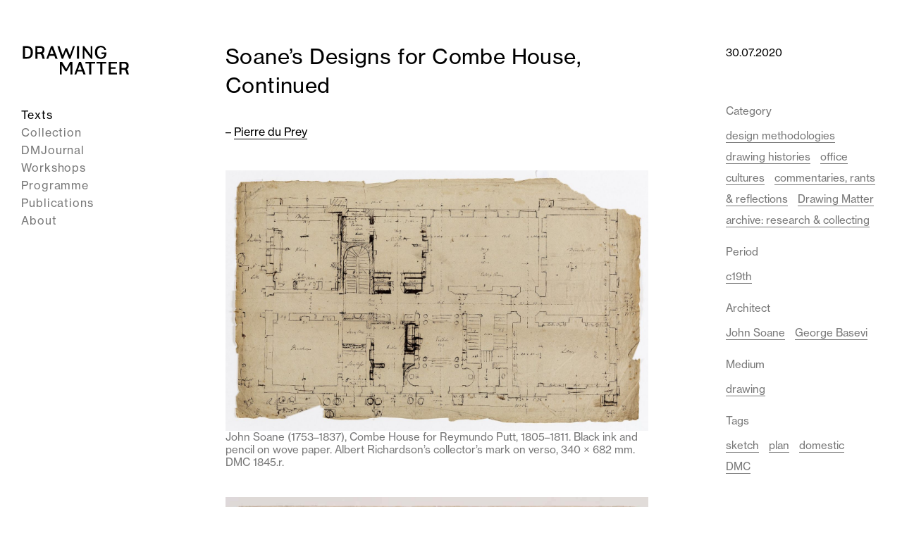

--- FILE ---
content_type: text/html; charset=UTF-8
request_url: https://drawingmatter.org/soanes-designs-for-combe-house-continued/
body_size: 16479
content:
<!DOCTYPE html>

<html lang="en-GB">
	<head>
		<meta charset="UTF-8">
		<meta name="viewport" content="width=device-width, initial-scale=1.0" >
		<meta name="description" content="When&nbsp;Drawing Matter&nbsp;recently reproduced&nbsp;a preliminary ground plan for Combe House near Gittisham, Devon, by John Soane, I had a moment’s sudden recollection. Ptolemy Dean’s penetrating analysis of this precious if battered sheet of paper – entirely in the astonishingly fluid and energetic hand of the architect – set me to search&hellip; Read More">

        <!-- Facebook Meta Tags -->
        <meta property="og:url" content="https://drawingmatter.org/soanes-designs-for-combe-house-continued?page&name=soanes-designs-for-combe-house-continued">
        <meta property="og:type" content="website">
        <meta property="og:title" content="Soane&#8217;s Designs for Combe House, Continued">
        <meta property="og:description" content="When&nbsp;Drawing Matter&nbsp;recently reproduced&nbsp;a preliminary ground plan for Combe House near Gittisham, Devon, by John Soane, I had a moment’s sudden recollection. Ptolemy Dean’s penetrating analysis of this precious if battered sheet of paper – entirely in the astonishingly fluid and energetic hand of the architect – set me to search&hellip; Read More">
        <meta property="og:image" content="https://drawingmatter.org/wp-content/uploads/2020/09/CCA_combe_sheet.width-2000-682x550.jpg">

        <!-- Twitter Meta Tags -->
        <meta property="twitter:url" content="https://drawingmatter.org/soanes-designs-for-combe-house-continued?page&name=soanes-designs-for-combe-house-continued">
        <meta name="twitter:card" content="summary_large_image">
        <meta name="twitter:title" content="Soane&#8217;s Designs for Combe House, Continued">
        <meta name="twitter:description" content="When&nbsp;Drawing Matter&nbsp;recently reproduced&nbsp;a preliminary ground plan for Combe House near Gittisham, Devon, by John Soane, I had a moment’s sudden recollection. Ptolemy Dean’s penetrating analysis of this precious if battered sheet of paper – entirely in the astonishingly fluid and energetic hand of the architect – set me to search&hellip; Read More">
        <meta name="twitter:image" content="https://drawingmatter.org/wp-content/uploads/2020/09/CCA_combe_sheet.width-2000-682x550.jpg">

        <!-- App icons -->
		<link rel="profile" href="https://gmpg.org/xfn/11">
		<link rel="apple-touch-icon" sizes="57x57" href="https://drawingmatter.org/wp-content/themes/drawingmatter/img/apple-icon-57x57.png">
		<link rel="apple-touch-icon" sizes="60x60" href="https://drawingmatter.org/wp-content/themes/drawingmatter/img/apple-icon-60x60.png">
		<link rel="apple-touch-icon" sizes="72x72" href="https://drawingmatter.org/wp-content/themes/drawingmatter/img/apple-icon-72x72.png">
		<link rel="apple-touch-icon" sizes="76x76" href="https://drawingmatter.org/wp-content/themes/drawingmatter/img/apple-icon-76x76.png">
		<link rel="apple-touch-icon" sizes="114x114" href="https://drawingmatter.org/wp-content/themes/drawingmatter/img/apple-icon-114x114.png">
		<link rel="apple-touch-icon" sizes="120x120" href="https://drawingmatter.org/wp-content/themes/drawingmatter/img/apple-icon-120x120.png">
		<link rel="apple-touch-icon" sizes="144x144" href="https://drawingmatter.org/wp-content/themes/drawingmatter/img/apple-icon-144x144.png">
		<link rel="apple-touch-icon" sizes="152x152" href="https://drawingmatter.org/wp-content/themes/drawingmatter/img/apple-icon-152x152.png">
		<link rel="apple-touch-icon" sizes="180x180" href="https://drawingmatter.org/wp-content/themes/drawingmatter/img/apple-icon-180x180.png">
		<link rel="icon" type="image/png" sizes="192x192"  href="https://drawingmatter.org/wp-content/themes/drawingmatter/img/android-icon-192x192.png">
		<link rel="icon" type="image/png" sizes="32x32" href="https://drawingmatter.org/wp-content/themes/drawingmatter/img/favicon-32x32.png">
		<link rel="icon" type="image/png" sizes="96x96" href="https://drawingmatter.org/wp-content/themes/drawingmatter/img/favicon-96x96.png">
		<link rel="icon" type="image/png" sizes="16x16" href="https://drawingmatter.org/wp-content/themes/drawingmatter/img/favicon-16x16.png">
		<link rel="manifest" href="https://drawingmatter.org/wp-content/themes/drawingmatter/img/manifest.json">
		<meta name="msapplication-TileColor" content="#ffffff">
		<meta name="msapplication-TileImage" content="https://drawingmatter.org/wp-content/themes/drawingmatter/img/ms-icon-144x144.png">
		<meta name="theme-color" content="#ffffff">
		<title>Soane&#8217;s Designs for Combe House, Continued &#8211; Drawing Matter</title>
<meta name='robots' content='max-image-preview:large' />
	<style>img:is([sizes="auto" i], [sizes^="auto," i]) { contain-intrinsic-size: 3000px 1500px }</style>
	<link rel='dns-prefetch' href='//www.googletagmanager.com' />
<link rel='dns-prefetch' href='//use.typekit.net' />
<link rel="alternate" type="application/rss+xml" title="Drawing Matter &raquo; Soane&#8217;s Designs for Combe House, Continued Comments Feed" href="https://drawingmatter.org/soanes-designs-for-combe-house-continued/feed/" />
<script>
window._wpemojiSettings = {"baseUrl":"https:\/\/s.w.org\/images\/core\/emoji\/15.0.3\/72x72\/","ext":".png","svgUrl":"https:\/\/s.w.org\/images\/core\/emoji\/15.0.3\/svg\/","svgExt":".svg","source":{"concatemoji":"https:\/\/drawingmatter.org\/wp-includes\/js\/wp-emoji-release.min.js?ver=6.7.4"}};
/*! This file is auto-generated */
!function(i,n){var o,s,e;function c(e){try{var t={supportTests:e,timestamp:(new Date).valueOf()};sessionStorage.setItem(o,JSON.stringify(t))}catch(e){}}function p(e,t,n){e.clearRect(0,0,e.canvas.width,e.canvas.height),e.fillText(t,0,0);var t=new Uint32Array(e.getImageData(0,0,e.canvas.width,e.canvas.height).data),r=(e.clearRect(0,0,e.canvas.width,e.canvas.height),e.fillText(n,0,0),new Uint32Array(e.getImageData(0,0,e.canvas.width,e.canvas.height).data));return t.every(function(e,t){return e===r[t]})}function u(e,t,n){switch(t){case"flag":return n(e,"\ud83c\udff3\ufe0f\u200d\u26a7\ufe0f","\ud83c\udff3\ufe0f\u200b\u26a7\ufe0f")?!1:!n(e,"\ud83c\uddfa\ud83c\uddf3","\ud83c\uddfa\u200b\ud83c\uddf3")&&!n(e,"\ud83c\udff4\udb40\udc67\udb40\udc62\udb40\udc65\udb40\udc6e\udb40\udc67\udb40\udc7f","\ud83c\udff4\u200b\udb40\udc67\u200b\udb40\udc62\u200b\udb40\udc65\u200b\udb40\udc6e\u200b\udb40\udc67\u200b\udb40\udc7f");case"emoji":return!n(e,"\ud83d\udc26\u200d\u2b1b","\ud83d\udc26\u200b\u2b1b")}return!1}function f(e,t,n){var r="undefined"!=typeof WorkerGlobalScope&&self instanceof WorkerGlobalScope?new OffscreenCanvas(300,150):i.createElement("canvas"),a=r.getContext("2d",{willReadFrequently:!0}),o=(a.textBaseline="top",a.font="600 32px Arial",{});return e.forEach(function(e){o[e]=t(a,e,n)}),o}function t(e){var t=i.createElement("script");t.src=e,t.defer=!0,i.head.appendChild(t)}"undefined"!=typeof Promise&&(o="wpEmojiSettingsSupports",s=["flag","emoji"],n.supports={everything:!0,everythingExceptFlag:!0},e=new Promise(function(e){i.addEventListener("DOMContentLoaded",e,{once:!0})}),new Promise(function(t){var n=function(){try{var e=JSON.parse(sessionStorage.getItem(o));if("object"==typeof e&&"number"==typeof e.timestamp&&(new Date).valueOf()<e.timestamp+604800&&"object"==typeof e.supportTests)return e.supportTests}catch(e){}return null}();if(!n){if("undefined"!=typeof Worker&&"undefined"!=typeof OffscreenCanvas&&"undefined"!=typeof URL&&URL.createObjectURL&&"undefined"!=typeof Blob)try{var e="postMessage("+f.toString()+"("+[JSON.stringify(s),u.toString(),p.toString()].join(",")+"));",r=new Blob([e],{type:"text/javascript"}),a=new Worker(URL.createObjectURL(r),{name:"wpTestEmojiSupports"});return void(a.onmessage=function(e){c(n=e.data),a.terminate(),t(n)})}catch(e){}c(n=f(s,u,p))}t(n)}).then(function(e){for(var t in e)n.supports[t]=e[t],n.supports.everything=n.supports.everything&&n.supports[t],"flag"!==t&&(n.supports.everythingExceptFlag=n.supports.everythingExceptFlag&&n.supports[t]);n.supports.everythingExceptFlag=n.supports.everythingExceptFlag&&!n.supports.flag,n.DOMReady=!1,n.readyCallback=function(){n.DOMReady=!0}}).then(function(){return e}).then(function(){var e;n.supports.everything||(n.readyCallback(),(e=n.source||{}).concatemoji?t(e.concatemoji):e.wpemoji&&e.twemoji&&(t(e.twemoji),t(e.wpemoji)))}))}((window,document),window._wpemojiSettings);
</script>
<link rel='stylesheet' id='slick-css' href='https://drawingmatter.org/wp-content/plugins/image-slider-block/slick/css/slick.css?ver=1700420440' media='all' />
<style id='wp-emoji-styles-inline-css'>

	img.wp-smiley, img.emoji {
		display: inline !important;
		border: none !important;
		box-shadow: none !important;
		height: 1em !important;
		width: 1em !important;
		margin: 0 0.07em !important;
		vertical-align: -0.1em !important;
		background: none !important;
		padding: 0 !important;
	}
</style>
<link rel='stylesheet' id='wp-block-library-css' href='https://drawingmatter.org/wp-includes/css/dist/block-library/style.min.css?ver=6.7.4' media='all' />
<link rel='stylesheet' id='csb-content-slider-block-style-css' href='https://drawingmatter.org/wp-content/plugins/content-slider-block/build/view.css?ver=3.1.9' media='all' />
<style id='oacs-slider-style-inline-css'>
.wp-block-oacs-slider{display:flex;flex-wrap:wrap;list-style-type:none;padding:0}.wp-block-oacs-slider .blocks-gallery-image,.wp-block-oacs-slider .blocks-gallery-item{display:flex;flex-direction:column;flex-grow:1;justify-content:center;margin:0 0 8px;position:relative}.wp-block-oacs-slider .blocks-gallery-image figure,.wp-block-oacs-slider .blocks-gallery-item figure{height:100%;margin:auto;position:relative}@supports((position:-webkit-sticky) or (position:sticky)){.wp-block-oacs-slider .blocks-gallery-image figure,.wp-block-oacs-slider .blocks-gallery-item figure{align-items:flex-end;display:flex;justify-content:flex-start}}.wp-block-oacs-slider .blocks-gallery-image img,.wp-block-oacs-slider .blocks-gallery-item img{display:block;height:auto;max-width:100%;width:100%}@supports((position:-webkit-sticky) or (position:sticky)){.wp-block-oacs-slider .blocks-gallery-image img,.wp-block-oacs-slider .blocks-gallery-item img{width:auto}}.wp-block-oacs-slider .blocks-gallery-image figcaption,.wp-block-oacs-slider .blocks-gallery-item figcaption{background:linear-gradient(0deg,rgba(0,0,0,.7),rgba(0,0,0,.3) 60%,transparent);bottom:0;color:#fff;font-size:13px;left:0;max-height:100%;overflow:auto;padding:40px 10px 5px;position:absolute;right:0;text-align:center}.wp-block-oacs-slider .blocks-gallery-image figcaption img,.wp-block-oacs-slider .blocks-gallery-item figcaption img{display:inline}.wp-block-oacs-slider.is-cropped .blocks-gallery-image a,.wp-block-oacs-slider.is-cropped .blocks-gallery-image img,.wp-block-oacs-slider.is-cropped .blocks-gallery-item a,.wp-block-oacs-slider.is-cropped .blocks-gallery-item img{width:100%}@supports((position:-webkit-sticky) or (position:sticky)){.wp-block-oacs-slider.is-cropped .blocks-gallery-image a,.wp-block-oacs-slider.is-cropped .blocks-gallery-image img,.wp-block-oacs-slider.is-cropped .blocks-gallery-item a,.wp-block-oacs-slider.is-cropped .blocks-gallery-item img{flex:1;height:100%;-o-object-fit:cover;object-fit:cover}}.wp-block-oacs-slider .blocks-gallery-image,.wp-block-oacs-slider .blocks-gallery-item{width:50%}.wp-block-oacs-slider .blocks-gallery-image:nth-of-type(2n),.wp-block-oacs-slider .blocks-gallery-item:nth-of-type(2n){margin-right:0}.wp-block-oacs-slider.columns-1 .blocks-gallery-image,.wp-block-oacs-slider.columns-1 .blocks-gallery-item{margin-right:0;width:100%}@media(min-width:600px){.wp-block-oacs-slider.columns-3 .blocks-gallery-image,.wp-block-oacs-slider.columns-3 .blocks-gallery-item{margin-right:16px;width:calc(33.33333% - 10.66667px)}.wp-block-oacs-slider.columns-4 .blocks-gallery-image,.wp-block-oacs-slider.columns-4 .blocks-gallery-item{margin-right:16px;width:calc(25% - 12px)}.wp-block-oacs-slider.columns-5 .blocks-gallery-image,.wp-block-oacs-slider.columns-5 .blocks-gallery-item{margin-right:16px;width:calc(20% - 12.8px)}.wp-block-oacs-slider.columns-6 .blocks-gallery-image,.wp-block-oacs-slider.columns-6 .blocks-gallery-item{margin-right:16px;width:calc(16.66667% - 13.33333px)}.wp-block-oacs-slider.columns-7 .blocks-gallery-image,.wp-block-oacs-slider.columns-7 .blocks-gallery-item{margin-right:16px;width:calc(14.28571% - 13.71429px)}.wp-block-oacs-slider.columns-8 .blocks-gallery-image,.wp-block-oacs-slider.columns-8 .blocks-gallery-item{margin-right:16px;width:calc(12.5% - 14px)}.wp-block-oacs-slider.columns-1 .blocks-gallery-image:nth-of-type(1n),.wp-block-oacs-slider.columns-1 .blocks-gallery-item:nth-of-type(1n),.wp-block-oacs-slider.columns-2 .blocks-gallery-image:nth-of-type(2n),.wp-block-oacs-slider.columns-2 .blocks-gallery-item:nth-of-type(2n),.wp-block-oacs-slider.columns-3 .blocks-gallery-image:nth-of-type(3n),.wp-block-oacs-slider.columns-3 .blocks-gallery-item:nth-of-type(3n),.wp-block-oacs-slider.columns-4 .blocks-gallery-image:nth-of-type(4n),.wp-block-oacs-slider.columns-4 .blocks-gallery-item:nth-of-type(4n),.wp-block-oacs-slider.columns-5 .blocks-gallery-image:nth-of-type(5n),.wp-block-oacs-slider.columns-5 .blocks-gallery-item:nth-of-type(5n),.wp-block-oacs-slider.columns-6 .blocks-gallery-image:nth-of-type(6n),.wp-block-oacs-slider.columns-6 .blocks-gallery-item:nth-of-type(6n),.wp-block-oacs-slider.columns-7 .blocks-gallery-image:nth-of-type(7n),.wp-block-oacs-slider.columns-7 .blocks-gallery-item:nth-of-type(7n),.wp-block-oacs-slider.columns-8 .blocks-gallery-image:nth-of-type(8n),.wp-block-oacs-slider.columns-8 .blocks-gallery-item:nth-of-type(8n){margin-right:0}}.is-selected .wp-block-oacs-slider .blocks-gallery-image:nth-last-child(2),.is-selected .wp-block-oacs-slider .blocks-gallery-item:nth-last-child(2),.is-typing .wp-block-oacs-slider .blocks-gallery-image:nth-last-child(2),.is-typing .wp-block-oacs-slider .blocks-gallery-item:nth-last-child(2),.wp-block-oacs-slider .blocks-gallery-image:last-child,.wp-block-oacs-slider .blocks-gallery-item:last-child{margin-right:0}.wp-block-oacs-slider .blocks-gallery-item.has-add-item-button{width:100%}.wp-block-oacs-slider.alignleft,.wp-block-oacs-slider.alignright{max-width:636px/2;width:100%}.wp-block-oacs-slider.aligncenter,.wp-block-oacs-slider.alignleft,.wp-block-oacs-slider.alignright{display:flex}.wp-block-oacs-slider.aligncenter .blocks-gallery-item figure{justify-content:center}

</style>
<link rel='stylesheet' id='me-spr-block-styles-css' href='https://drawingmatter.org/wp-content/plugins/simple-post-redirect/css/block-styles.min.css?ver=6.7.4' media='all' />
<style id='global-styles-inline-css'>
:root{--wp--preset--aspect-ratio--square: 1;--wp--preset--aspect-ratio--4-3: 4/3;--wp--preset--aspect-ratio--3-4: 3/4;--wp--preset--aspect-ratio--3-2: 3/2;--wp--preset--aspect-ratio--2-3: 2/3;--wp--preset--aspect-ratio--16-9: 16/9;--wp--preset--aspect-ratio--9-16: 9/16;--wp--preset--color--black: #000000;--wp--preset--color--cyan-bluish-gray: #abb8c3;--wp--preset--color--white: #ffffff;--wp--preset--color--pale-pink: #f78da7;--wp--preset--color--vivid-red: #cf2e2e;--wp--preset--color--luminous-vivid-orange: #ff6900;--wp--preset--color--luminous-vivid-amber: #fcb900;--wp--preset--color--light-green-cyan: #7bdcb5;--wp--preset--color--vivid-green-cyan: #00d084;--wp--preset--color--pale-cyan-blue: #8ed1fc;--wp--preset--color--vivid-cyan-blue: #0693e3;--wp--preset--color--vivid-purple: #9b51e0;--wp--preset--color--pink: #f8b8de;--wp--preset--color--grey: #777;--wp--preset--gradient--vivid-cyan-blue-to-vivid-purple: linear-gradient(135deg,rgba(6,147,227,1) 0%,rgb(155,81,224) 100%);--wp--preset--gradient--light-green-cyan-to-vivid-green-cyan: linear-gradient(135deg,rgb(122,220,180) 0%,rgb(0,208,130) 100%);--wp--preset--gradient--luminous-vivid-amber-to-luminous-vivid-orange: linear-gradient(135deg,rgba(252,185,0,1) 0%,rgba(255,105,0,1) 100%);--wp--preset--gradient--luminous-vivid-orange-to-vivid-red: linear-gradient(135deg,rgba(255,105,0,1) 0%,rgb(207,46,46) 100%);--wp--preset--gradient--very-light-gray-to-cyan-bluish-gray: linear-gradient(135deg,rgb(238,238,238) 0%,rgb(169,184,195) 100%);--wp--preset--gradient--cool-to-warm-spectrum: linear-gradient(135deg,rgb(74,234,220) 0%,rgb(151,120,209) 20%,rgb(207,42,186) 40%,rgb(238,44,130) 60%,rgb(251,105,98) 80%,rgb(254,248,76) 100%);--wp--preset--gradient--blush-light-purple: linear-gradient(135deg,rgb(255,206,236) 0%,rgb(152,150,240) 100%);--wp--preset--gradient--blush-bordeaux: linear-gradient(135deg,rgb(254,205,165) 0%,rgb(254,45,45) 50%,rgb(107,0,62) 100%);--wp--preset--gradient--luminous-dusk: linear-gradient(135deg,rgb(255,203,112) 0%,rgb(199,81,192) 50%,rgb(65,88,208) 100%);--wp--preset--gradient--pale-ocean: linear-gradient(135deg,rgb(255,245,203) 0%,rgb(182,227,212) 50%,rgb(51,167,181) 100%);--wp--preset--gradient--electric-grass: linear-gradient(135deg,rgb(202,248,128) 0%,rgb(113,206,126) 100%);--wp--preset--gradient--midnight: linear-gradient(135deg,rgb(2,3,129) 0%,rgb(40,116,252) 100%);--wp--preset--font-size--small: 15px;--wp--preset--font-size--medium: 20px;--wp--preset--font-size--large: 24px;--wp--preset--font-size--x-large: 42px;--wp--preset--font-size--normal: 19px;--wp--preset--font-family--sans-serif: neue-haas-grotesk-text, sans-serif;--wp--preset--font-family--serif: pt-serif, serif;--wp--preset--spacing--20: 0.44rem;--wp--preset--spacing--30: 0.67rem;--wp--preset--spacing--40: 1rem;--wp--preset--spacing--50: 1.5rem;--wp--preset--spacing--60: 2.25rem;--wp--preset--spacing--70: 3.38rem;--wp--preset--spacing--80: 5.06rem;--wp--preset--shadow--natural: 6px 6px 9px rgba(0, 0, 0, 0.2);--wp--preset--shadow--deep: 12px 12px 50px rgba(0, 0, 0, 0.4);--wp--preset--shadow--sharp: 6px 6px 0px rgba(0, 0, 0, 0.2);--wp--preset--shadow--outlined: 6px 6px 0px -3px rgba(255, 255, 255, 1), 6px 6px rgba(0, 0, 0, 1);--wp--preset--shadow--crisp: 6px 6px 0px rgba(0, 0, 0, 1);}:where(body) { margin: 0; }.wp-site-blocks > .alignleft { float: left; margin-right: 2em; }.wp-site-blocks > .alignright { float: right; margin-left: 2em; }.wp-site-blocks > .aligncenter { justify-content: center; margin-left: auto; margin-right: auto; }:where(.is-layout-flex){gap: 0.5em;}:where(.is-layout-grid){gap: 0.5em;}.is-layout-flow > .alignleft{float: left;margin-inline-start: 0;margin-inline-end: 2em;}.is-layout-flow > .alignright{float: right;margin-inline-start: 2em;margin-inline-end: 0;}.is-layout-flow > .aligncenter{margin-left: auto !important;margin-right: auto !important;}.is-layout-constrained > .alignleft{float: left;margin-inline-start: 0;margin-inline-end: 2em;}.is-layout-constrained > .alignright{float: right;margin-inline-start: 2em;margin-inline-end: 0;}.is-layout-constrained > .aligncenter{margin-left: auto !important;margin-right: auto !important;}.is-layout-constrained > :where(:not(.alignleft):not(.alignright):not(.alignfull)){margin-left: auto !important;margin-right: auto !important;}body .is-layout-flex{display: flex;}.is-layout-flex{flex-wrap: wrap;align-items: center;}.is-layout-flex > :is(*, div){margin: 0;}body .is-layout-grid{display: grid;}.is-layout-grid > :is(*, div){margin: 0;}body{padding-top: 0px;padding-right: 0px;padding-bottom: 0px;padding-left: 0px;}a:where(:not(.wp-element-button)){text-decoration: underline;}:root :where(.wp-element-button, .wp-block-button__link){background-color: #32373c;border-width: 0;color: #fff;font-family: inherit;font-size: inherit;line-height: inherit;padding: calc(0.667em + 2px) calc(1.333em + 2px);text-decoration: none;}.has-black-color{color: var(--wp--preset--color--black) !important;}.has-cyan-bluish-gray-color{color: var(--wp--preset--color--cyan-bluish-gray) !important;}.has-white-color{color: var(--wp--preset--color--white) !important;}.has-pale-pink-color{color: var(--wp--preset--color--pale-pink) !important;}.has-vivid-red-color{color: var(--wp--preset--color--vivid-red) !important;}.has-luminous-vivid-orange-color{color: var(--wp--preset--color--luminous-vivid-orange) !important;}.has-luminous-vivid-amber-color{color: var(--wp--preset--color--luminous-vivid-amber) !important;}.has-light-green-cyan-color{color: var(--wp--preset--color--light-green-cyan) !important;}.has-vivid-green-cyan-color{color: var(--wp--preset--color--vivid-green-cyan) !important;}.has-pale-cyan-blue-color{color: var(--wp--preset--color--pale-cyan-blue) !important;}.has-vivid-cyan-blue-color{color: var(--wp--preset--color--vivid-cyan-blue) !important;}.has-vivid-purple-color{color: var(--wp--preset--color--vivid-purple) !important;}.has-pink-color{color: var(--wp--preset--color--pink) !important;}.has-grey-color{color: var(--wp--preset--color--grey) !important;}.has-black-background-color{background-color: var(--wp--preset--color--black) !important;}.has-cyan-bluish-gray-background-color{background-color: var(--wp--preset--color--cyan-bluish-gray) !important;}.has-white-background-color{background-color: var(--wp--preset--color--white) !important;}.has-pale-pink-background-color{background-color: var(--wp--preset--color--pale-pink) !important;}.has-vivid-red-background-color{background-color: var(--wp--preset--color--vivid-red) !important;}.has-luminous-vivid-orange-background-color{background-color: var(--wp--preset--color--luminous-vivid-orange) !important;}.has-luminous-vivid-amber-background-color{background-color: var(--wp--preset--color--luminous-vivid-amber) !important;}.has-light-green-cyan-background-color{background-color: var(--wp--preset--color--light-green-cyan) !important;}.has-vivid-green-cyan-background-color{background-color: var(--wp--preset--color--vivid-green-cyan) !important;}.has-pale-cyan-blue-background-color{background-color: var(--wp--preset--color--pale-cyan-blue) !important;}.has-vivid-cyan-blue-background-color{background-color: var(--wp--preset--color--vivid-cyan-blue) !important;}.has-vivid-purple-background-color{background-color: var(--wp--preset--color--vivid-purple) !important;}.has-pink-background-color{background-color: var(--wp--preset--color--pink) !important;}.has-grey-background-color{background-color: var(--wp--preset--color--grey) !important;}.has-black-border-color{border-color: var(--wp--preset--color--black) !important;}.has-cyan-bluish-gray-border-color{border-color: var(--wp--preset--color--cyan-bluish-gray) !important;}.has-white-border-color{border-color: var(--wp--preset--color--white) !important;}.has-pale-pink-border-color{border-color: var(--wp--preset--color--pale-pink) !important;}.has-vivid-red-border-color{border-color: var(--wp--preset--color--vivid-red) !important;}.has-luminous-vivid-orange-border-color{border-color: var(--wp--preset--color--luminous-vivid-orange) !important;}.has-luminous-vivid-amber-border-color{border-color: var(--wp--preset--color--luminous-vivid-amber) !important;}.has-light-green-cyan-border-color{border-color: var(--wp--preset--color--light-green-cyan) !important;}.has-vivid-green-cyan-border-color{border-color: var(--wp--preset--color--vivid-green-cyan) !important;}.has-pale-cyan-blue-border-color{border-color: var(--wp--preset--color--pale-cyan-blue) !important;}.has-vivid-cyan-blue-border-color{border-color: var(--wp--preset--color--vivid-cyan-blue) !important;}.has-vivid-purple-border-color{border-color: var(--wp--preset--color--vivid-purple) !important;}.has-pink-border-color{border-color: var(--wp--preset--color--pink) !important;}.has-grey-border-color{border-color: var(--wp--preset--color--grey) !important;}.has-vivid-cyan-blue-to-vivid-purple-gradient-background{background: var(--wp--preset--gradient--vivid-cyan-blue-to-vivid-purple) !important;}.has-light-green-cyan-to-vivid-green-cyan-gradient-background{background: var(--wp--preset--gradient--light-green-cyan-to-vivid-green-cyan) !important;}.has-luminous-vivid-amber-to-luminous-vivid-orange-gradient-background{background: var(--wp--preset--gradient--luminous-vivid-amber-to-luminous-vivid-orange) !important;}.has-luminous-vivid-orange-to-vivid-red-gradient-background{background: var(--wp--preset--gradient--luminous-vivid-orange-to-vivid-red) !important;}.has-very-light-gray-to-cyan-bluish-gray-gradient-background{background: var(--wp--preset--gradient--very-light-gray-to-cyan-bluish-gray) !important;}.has-cool-to-warm-spectrum-gradient-background{background: var(--wp--preset--gradient--cool-to-warm-spectrum) !important;}.has-blush-light-purple-gradient-background{background: var(--wp--preset--gradient--blush-light-purple) !important;}.has-blush-bordeaux-gradient-background{background: var(--wp--preset--gradient--blush-bordeaux) !important;}.has-luminous-dusk-gradient-background{background: var(--wp--preset--gradient--luminous-dusk) !important;}.has-pale-ocean-gradient-background{background: var(--wp--preset--gradient--pale-ocean) !important;}.has-electric-grass-gradient-background{background: var(--wp--preset--gradient--electric-grass) !important;}.has-midnight-gradient-background{background: var(--wp--preset--gradient--midnight) !important;}.has-small-font-size{font-size: var(--wp--preset--font-size--small) !important;}.has-medium-font-size{font-size: var(--wp--preset--font-size--medium) !important;}.has-large-font-size{font-size: var(--wp--preset--font-size--large) !important;}.has-x-large-font-size{font-size: var(--wp--preset--font-size--x-large) !important;}.has-normal-font-size{font-size: var(--wp--preset--font-size--normal) !important;}.has-sans-serif-font-family{font-family: var(--wp--preset--font-family--sans-serif) !important;}.has-serif-font-family{font-family: var(--wp--preset--font-family--serif) !important;}
:where(.wp-block-post-template.is-layout-flex){gap: 1.25em;}:where(.wp-block-post-template.is-layout-grid){gap: 1.25em;}
:where(.wp-block-columns.is-layout-flex){gap: 2em;}:where(.wp-block-columns.is-layout-grid){gap: 2em;}
:root :where(.wp-block-pullquote){font-size: 1.5em;line-height: 1.6;}
</style>
<link rel='stylesheet' id='related-frontend-css-css' href='https://drawingmatter.org/wp-content/plugins/related/css/frontend-style.css?ver=3.5.0' media='all' />
<link rel='stylesheet' id='dm-fonts-css' href='https://use.typekit.net/ace1pku.css?ver=6.7.4' media='all' />
<link rel='stylesheet' id='dm-style-css' href='https://drawingmatter.org/wp-content/themes/drawingmatter/style.css?ver=1763393359' media='all' />
<link rel='stylesheet' id='fancybox-styles-css' href='https://drawingmatter.org/wp-content/themes/drawingmatter/css/fancybox.css?ver=0.74' media='all' />
<script src="https://drawingmatter.org/wp-includes/js/jquery/jquery.min.js?ver=3.7.1" id="jquery-core-js"></script>
<script src="https://drawingmatter.org/wp-includes/js/jquery/jquery-migrate.min.js?ver=3.4.1" id="jquery-migrate-js"></script>

<!-- Google tag (gtag.js) snippet added by Site Kit -->
<!-- Google Analytics snippet added by Site Kit -->
<script src="https://www.googletagmanager.com/gtag/js?id=G-6BPMVTJ0XX" id="google_gtagjs-js" async></script>
<script id="google_gtagjs-js-after">
window.dataLayer = window.dataLayer || [];function gtag(){dataLayer.push(arguments);}
gtag("set","linker",{"domains":["drawingmatter.org"]});
gtag("js", new Date());
gtag("set", "developer_id.dZTNiMT", true);
gtag("config", "G-6BPMVTJ0XX");
</script>
<link rel="https://api.w.org/" href="https://drawingmatter.org/wp-json/" /><link rel="alternate" title="JSON" type="application/json" href="https://drawingmatter.org/wp-json/wp/v2/posts/3692" /><link rel="EditURI" type="application/rsd+xml" title="RSD" href="https://drawingmatter.org/xmlrpc.php?rsd" />
<meta name="generator" content="WordPress 6.7.4" />
<link rel="canonical" href="https://drawingmatter.org/soanes-designs-for-combe-house-continued/" />
<link rel='shortlink' href='https://drawingmatter.org/?p=3692' />
<link rel="alternate" title="oEmbed (JSON)" type="application/json+oembed" href="https://drawingmatter.org/wp-json/oembed/1.0/embed?url=https%3A%2F%2Fdrawingmatter.org%2Fsoanes-designs-for-combe-house-continued%2F" />
<link rel="alternate" title="oEmbed (XML)" type="text/xml+oembed" href="https://drawingmatter.org/wp-json/oembed/1.0/embed?url=https%3A%2F%2Fdrawingmatter.org%2Fsoanes-designs-for-combe-house-continued%2F&#038;format=xml" />
<meta name="generator" content="Site Kit by Google 1.170.0" />
<!-- Google Tag Manager snippet added by Site Kit -->
<script>
			( function( w, d, s, l, i ) {
				w[l] = w[l] || [];
				w[l].push( {'gtm.start': new Date().getTime(), event: 'gtm.js'} );
				var f = d.getElementsByTagName( s )[0],
					j = d.createElement( s ), dl = l != 'dataLayer' ? '&l=' + l : '';
				j.async = true;
				j.src = 'https://www.googletagmanager.com/gtm.js?id=' + i + dl;
				f.parentNode.insertBefore( j, f );
			} )( window, document, 'script', 'dataLayer', 'GTM-KLJRKDQ' );
			
</script>

<!-- End Google Tag Manager snippet added by Site Kit -->
		<style id="wp-custom-css">
			.red-menu-link a {
    color: #ff0000; /* Bright red color */
}		</style>
			</head>
	<body class="post-template-default single single-post postid-3692 single-format-standard wp-embed-responsive post-soanes-designs-for-combe-house-continued">
				<!-- Google Tag Manager (noscript) snippet added by Site Kit -->
		<noscript>
			<iframe src="https://www.googletagmanager.com/ns.html?id=GTM-KLJRKDQ" height="0" width="0" style="display:none;visibility:hidden"></iframe>
		</noscript>
		<!-- End Google Tag Manager (noscript) snippet added by Site Kit -->
				
		<div class="site">
			<header class="header" role="banner">
				<div class="header-inner">
					<a class="site-logo" href="https://drawingmatter.org"><?xml version="1.0" encoding="UTF-8"?><svg id="Layer_1" xmlns="http://www.w3.org/2000/svg" width="458.71" height="167.48" viewBox="0 0 458.71 167.48"><path d="M22.49,16.12c18.16,0,26.73,9.08,26.73,25.46,0,17.73-9.08,27.15-25.37,27.15H7.04V16.12h15.44ZM15.87,61.52h7.89c10.52,0,16.29-5.01,16.29-18.24v-2.72c0-12.9-7.13-17.23-17.65-17.23h-6.53v38.18Z"/><path d="M79.42,16.12c12.47,0,18.67,5.43,18.67,15.87,0,8.65-4.41,12.64-8.82,14.43,1.78,1.1,3.73,2.63,5.09,6.7,1.7,5.09,3.73,12.39,4.75,15.61h-9.33c-.85-3.14-2.38-8.4-3.56-12.13-1.95-6.19-4.16-7.64-10.27-7.64h-7.55v19.77h-8.82V16.12h19.86ZM68.39,41.74h10.18c6.36,0,10.69-2.97,10.69-9.59s-4.07-8.99-10.1-8.91h-10.78v18.5Z"/><path d="M133.47,16.12l19.69,52.61h-9.16l-4.67-12.39h-20.96l-4.41,12.39h-7.98l19.6-52.61h7.89ZM136.69,49.21l-7.98-21.64-7.81,21.64h15.78Z"/><path d="M207.03,68.73h-5.69l-12.64-32.33-12.47,32.33h-5.69l-18.41-52.61h8.99l13.32,38.35,11.62-29.19h6.87l11.79,29.19,13.32-38.35h7.72l-18.75,52.61Z"/><path d="M243.26,16.12v52.61h-8.83V16.12h8.83Z"/><path d="M264.81,16.12l27.15,36.91V16.12h7.3v52.61h-5.77l-27.58-36.91v36.91h-7.3V16.12h6.19Z"/><path d="M335.24,69.75c-15.1,0-25.54-9.84-25.54-28.09s10.95-26.9,25.63-26.9c12.22,0,20.2,8.74,21.55,17.65h-7.38c-1.61-6.7-7.13-11.12-14.17-11.12-8.4,0-15.7,5.26-15.7,19.43v2.63c0,13.24,6.7,19.86,15.61,19.86,7.64,0,14.51-5.43,14.51-13.83h-12.13v-6.87h20.37v3.14c0,17.9-10.35,24.1-22.74,24.1Z"/><path d="M215.62,134.54h-8.83v-40.9l-15.27,27.83h-5.6l-15.7-25.46v38.52h-7.3v-52.61h8.99l17.65,29.44,15.53-29.44h10.52v52.61Z"/><path d="M251.17,81.93l19.69,52.61h-9.16l-4.67-12.39h-20.96l-4.41,12.39h-7.98l19.6-52.61h7.89ZM254.39,115.02l-7.98-21.64-7.81,21.64h15.78Z"/><path d="M310.65,81.93v7.21h-15.87v45.4h-8.83v-45.4h-15.7v-7.21h40.39Z"/><path d="M357.15,81.93v7.21h-15.87v45.4h-8.83v-45.4h-15.7v-7.21h40.39Z"/><path d="M402.28,81.93v7.21h-25.54v14.93h20.03v7.04h-20.03v16.21h25.54v7.21h-34.37v-52.61h34.37Z"/><path d="M433,81.93c12.47,0,18.67,5.43,18.67,15.87,0,8.66-4.41,12.64-8.83,14.43,1.78,1.1,3.73,2.63,5.09,6.7,1.7,5.09,3.73,12.39,4.75,15.61h-9.33c-.85-3.14-2.38-8.4-3.56-12.13-1.95-6.19-4.16-7.64-10.27-7.64h-7.55v19.77h-8.83v-52.61h19.86ZM421.97,107.55h10.18c6.36,0,10.69-2.97,10.69-9.59s-4.07-8.99-10.1-8.91h-10.78v18.5Z"/></svg></a>
					<div class="menu-toggle" onclick="menuToggle()">
						<span class="open"><?xml version="1.0" encoding="UTF-8"?>
<svg xmlns="http://www.w3.org/2000/svg" version="1.1" viewBox="0 0 26 16.9">
  <!-- Generator: Adobe Illustrator 28.7.4, SVG Export Plug-In . SVG Version: 1.2.0 Build 166)  -->
  <g>
    <g id="Layer_1">
      <g>
        <rect x=".7" y="7.7" width="24.7" height="1.5"/>
        <rect x=".7" y="2.9" width="24.7" height="1.5"/>
        <rect x=".7" y="12.5" width="24.7" height="1.5"/>
      </g>
    </g>
  </g>
</svg></span>
						<span class="close"><?xml version="1.0" encoding="utf-8"?>
<svg version="1.1" id="Layer_1" xmlns="http://www.w3.org/2000/svg" xmlns:xlink="http://www.w3.org/1999/xlink" x="0px" y="0px"
	 viewBox="0 0 26 26" style="enable-background:new 0 0 26 26;" xml:space="preserve">
	<rect x="12.2" y="0" transform="matrix(0.7071 -0.7071 0.7071 0.7071 -5.458 12.8232)" width="1" height="26"/>
	<rect x="-0.2" y="12.5" transform="matrix(0.7071 -0.7071 0.7071 0.7071 -5.458 12.8232)" width="26" height="1"/>
</svg>
</span>
					</div>
					<div class="menu-main-navigation-container"><ul id="menu-main-navigation" class="menu"><li id="menu-item-58574" class="menu-item menu-item-type-post_type menu-item-object-page current_page_parent menu-item-58574"><a href="https://drawingmatter.org/texts/">Texts</a></li>
<li id="menu-item-58580" class="menu-item menu-item-type-post_type menu-item-object-page menu-item-58580"><a href="https://drawingmatter.org/collection/">Collection</a></li>
<li id="menu-item-19637" class="menu-item menu-item-type-post_type menu-item-object-page menu-item-19637"><a href="https://drawingmatter.org/journal/">DMJournal</a></li>
<li id="menu-item-41180" class="menu-item menu-item-type-post_type menu-item-object-page menu-item-41180"><a href="https://drawingmatter.org/workshops/">Workshops</a></li>
<li id="menu-item-55" class="menu-item menu-item-type-post_type menu-item-object-page menu-item-55"><a href="https://drawingmatter.org/events/">Programme</a></li>
<li id="menu-item-58573" class="menu-item menu-item-type-post_type menu-item-object-page menu-item-58573"><a href="https://drawingmatter.org/publications/">Publications</a></li>
<li id="menu-item-52" class="menu-item menu-item-type-post_type menu-item-object-page menu-item-52"><a href="https://drawingmatter.org/about/">About</a></li>
</ul></div>				</div>

				<script>
				function menuToggle() {
					document.body.classList.toggle('mobile-menu-active');
				}
				</script>
			</header>
	
	
    
    <div class="main-column">        
        <div class="post-content">
            <h1 class="title">Soane&#8217;s Designs for Combe House, Continued</h1>
                 
            <p class="writer">– <a href='https://drawingmatter.org/writer/prey-pierre-du/'>Pierre du Prey</a></p>            
<figure class="wp-block-image size-full"><img fetchpriority="high" decoding="async" width="2000" height="1232" src="https://drawingmatter.org/wp-content/uploads/2020/08/Sir-John-Soane-Combe-House-for-Reymundo-Putt-1805-–-1811.jpg" alt="" class="wp-image-1259" srcset="https://drawingmatter.org/wp-content/uploads/2020/08/Sir-John-Soane-Combe-House-for-Reymundo-Putt-1805-–-1811.jpg 2000w, https://drawingmatter.org/wp-content/uploads/2020/08/Sir-John-Soane-Combe-House-for-Reymundo-Putt-1805-–-1811-300x185.jpg 300w, https://drawingmatter.org/wp-content/uploads/2020/08/Sir-John-Soane-Combe-House-for-Reymundo-Putt-1805-–-1811-1024x631.jpg 1024w, https://drawingmatter.org/wp-content/uploads/2020/08/Sir-John-Soane-Combe-House-for-Reymundo-Putt-1805-–-1811-768x473.jpg 768w, https://drawingmatter.org/wp-content/uploads/2020/08/Sir-John-Soane-Combe-House-for-Reymundo-Putt-1805-–-1811-1536x946.jpg 1536w, https://drawingmatter.org/wp-content/uploads/2020/08/Sir-John-Soane-Combe-House-for-Reymundo-Putt-1805-–-1811-1200x739.jpg 1200w, https://drawingmatter.org/wp-content/uploads/2020/08/Sir-John-Soane-Combe-House-for-Reymundo-Putt-1805-–-1811-120x74.jpg 120w" sizes="(max-width: 2000px) 100vw, 2000px" /><figcaption>John Soane (1753–1837), Combe House for Reymundo Putt, 1805–1811. Black ink and pencil on wove paper. Albert Richardson&#8217;s collector&#8217;s mark on verso, 340 × 682 mm. DMC 1845.r.</figcaption></figure>



<figure class="wp-block-image size-full"><img decoding="async" width="2000" height="1612" src="https://drawingmatter.org/wp-content/uploads/2020/09/CCA_combe_sheet.width-2000.jpg" alt="" class="wp-image-3691" srcset="https://drawingmatter.org/wp-content/uploads/2020/09/CCA_combe_sheet.width-2000.jpg 2000w, https://drawingmatter.org/wp-content/uploads/2020/09/CCA_combe_sheet.width-2000-300x242.jpg 300w, https://drawingmatter.org/wp-content/uploads/2020/09/CCA_combe_sheet.width-2000-1024x825.jpg 1024w, https://drawingmatter.org/wp-content/uploads/2020/09/CCA_combe_sheet.width-2000-768x619.jpg 768w, https://drawingmatter.org/wp-content/uploads/2020/09/CCA_combe_sheet.width-2000-1536x1238.jpg 1536w, https://drawingmatter.org/wp-content/uploads/2020/09/CCA_combe_sheet.width-2000-682x550.jpg 682w, https://drawingmatter.org/wp-content/uploads/2020/09/CCA_combe_sheet.width-2000-120x97.jpg 120w" sizes="(max-width: 2000px) 100vw, 2000px" /><figcaption>John Soane (1753–1837), ground plan showing two versions of the entrance portico, Combe House, dated 11 November 1811. Pen and ink with grey wash, 476 × 597 mm. Courtesy of the Canadian Centre for Architecture. </figcaption></figure>



<p>When&nbsp;<em>Drawing Matter</em>&nbsp;<a href="https://drawingmatter.org/soane-energy-and-frustration/">recently reproduced</a>&nbsp;a preliminary ground plan for Combe House near Gittisham, Devon, by John Soane, I had a moment’s sudden recollection. Ptolemy Dean’s penetrating analysis of this precious if battered sheet of paper – entirely in the astonishingly fluid and energetic hand of the architect – set me to search my mind. Then the answer dawned on me. Nineteen years before, I had written an article that included discussion of a similar and very slightly later version of the same plan, without having suspected in the least the existence of its mate, produced on 5 November 1811. Now these two revealing pieces of evidence from the outset of Soane’s abortive design process for the owner of the Combe estate, Reymondo Putt, can be reunited after an arbitrary separation that has lasted almost thirty-seven years.</p>



<p>Until 1983 both ground plans in question had remained together in the collection of the architect Sir Albert Richardson. Sir Albert knew full well that a hasty sketch, or a plan like the one of 5 November – all covered in calculations and amendments – could tell more than a finished drawing about the progress of a design. He followed this instinct when it came to amassing a remarkable collection of architecture drawings for his own study purposes and for use in his office.</p>



<p>Until its dispersal by sale, the collection was never shown in public, except for a 1968 exhibition. The printed catalogue quotes Sir Albert as having written of Soane, ‘He saw in the smallest problems possibilities worthy of profound thought…’ Neither of the Combe plans appeared in the exhibition, perhaps because they seemed too messy, especially the earlier of the two which has several bad tears, one of which partially cuts off the 5 November 1811 date. It could be that the same negative assessment influenced Christie’s cataloguers when they selected works for a 1983 auction. They overlooked the more damaged of the two sheets because they probably considered it unattractive. It remained with Sir Albert’s heirs before it emerged in the Drawing Matter collection to my astonishment and delight.</p>



<p>At the 30 November 1983 Christie’s auction one of the prominent buyers was another architect with a drawings’ collection, Phyllis Lambert. In all she acquired eight Soane drawings for the Canadian Centre for Architecture in Montreal, of which she is the Founding Director. On leave from my university at the time, I served as her Director of Study Programmes and advised her about some of the lots on which to bid. One of them included a drawing for Combe, dated 11 November 1811. This later ground plan nevertheless presented interest as a revealing work-in-progress. And like Sir Albert, Phyllis Lambert highly esteemed drawings that revealed the artistic process of their makers – the messier in some ways the more telling. Three years after the 11 November ground plan had entered the CCA, I returned there to study it in detail. Some of my notes written for the CCA’s object files concluded with the remark that in ‘Soane’s laborious working method … a sheet of paper becomes a form of notation rather that a representation of a building…’</p>



<p>Before turning to the CCA’s ground plan, consider the verso of the earlier one. Ptolemy Dean remarked that on it someone had lightly sketched out an elevation based on the implications of the plan. Whether by Soane, or an office assistant, the rough sketch shows a façade more public in appearance than domestic – overly busy, and somewhat top-heavy. Dissatisfaction with the outcome sent the architect and his assistants literally back to the drawing board.</p>



<div class="wp-block-columns is-layout-flex wp-container-core-columns-is-layout-1 wp-block-columns-is-layout-flex">
<div class="wp-block-column is-layout-flow wp-block-column-is-layout-flow" style="flex-basis:66.66%">
<figure class="wp-block-image size-full"><img decoding="async" width="2000" height="1125" src="https://drawingmatter.org/wp-content/uploads/2020/08/Soane-proposed-elevation-and-pencil-sketch-for-a-pendentive-dome.jpg" alt="" class="wp-image-1263" srcset="https://drawingmatter.org/wp-content/uploads/2020/08/Soane-proposed-elevation-and-pencil-sketch-for-a-pendentive-dome.jpg 2000w, https://drawingmatter.org/wp-content/uploads/2020/08/Soane-proposed-elevation-and-pencil-sketch-for-a-pendentive-dome-300x169.jpg 300w, https://drawingmatter.org/wp-content/uploads/2020/08/Soane-proposed-elevation-and-pencil-sketch-for-a-pendentive-dome-1024x576.jpg 1024w, https://drawingmatter.org/wp-content/uploads/2020/08/Soane-proposed-elevation-and-pencil-sketch-for-a-pendentive-dome-768x432.jpg 768w, https://drawingmatter.org/wp-content/uploads/2020/08/Soane-proposed-elevation-and-pencil-sketch-for-a-pendentive-dome-1536x864.jpg 1536w, https://drawingmatter.org/wp-content/uploads/2020/08/Soane-proposed-elevation-and-pencil-sketch-for-a-pendentive-dome-1200x675.jpg 1200w, https://drawingmatter.org/wp-content/uploads/2020/08/Soane-proposed-elevation-and-pencil-sketch-for-a-pendentive-dome-120x68.jpg 120w" sizes="(max-width: 2000px) 100vw, 2000px" /><figcaption>John Soane (1753–1837), Verso detail showing the proposed elevation and pencil sketch for a pendentive dome, 1805–1811. Pencil on wove paper. DMC 1845.v.</figcaption></figure>
</div>



<div class="wp-block-column is-layout-flow wp-block-column-is-layout-flow" style="flex-basis:33.33%">
<figure class="wp-block-image size-full"><img loading="lazy" decoding="async" width="1307" height="815" src="https://drawingmatter.org/wp-content/uploads/2020/09/CCA_combe_verso.width-2000.jpg" alt="" class="wp-image-3690" srcset="https://drawingmatter.org/wp-content/uploads/2020/09/CCA_combe_verso.width-2000.jpg 1307w, https://drawingmatter.org/wp-content/uploads/2020/09/CCA_combe_verso.width-2000-300x187.jpg 300w, https://drawingmatter.org/wp-content/uploads/2020/09/CCA_combe_verso.width-2000-1024x639.jpg 1024w, https://drawingmatter.org/wp-content/uploads/2020/09/CCA_combe_verso.width-2000-800x499.jpg 800w, https://drawingmatter.org/wp-content/uploads/2020/09/CCA_combe_verso.width-2000-768x479.jpg 768w, https://drawingmatter.org/wp-content/uploads/2020/09/CCA_combe_verso.width-2000-120x75.jpg 120w" sizes="auto, (max-width: 1307px) 100vw, 1307px" /><figcaption>Verso detail of sheet dated 11 November, 1811. Canadian Centre for Architecture.</figcaption></figure>
</div>
</div>



<p>A matter of six days later, Soane set to work altering the second preliminary ground plan, initially drafted by George Basevi. The hapless apprentice watched as his master mercilessly scribbled calculations all over the margins and made some notable changes to the design so recently committed to paper. In fact, each half of the sheet proposes an alternate treatment for the façade. The left half of the plan adhered to the relatively flat façade-solution proposed earlier, with the addition of a four columned central porch. The right-hand side, in contrast, experimented with a more typically Soanean curving central feature. It consists of an inner bowed, or bombé-fronted, projection and a concentric eight columned open porch. At the outer extremities of each alternate solution pairs of columns, recessed slightly into the wall-plane, form aedicules.</p>



<p>Soane altered the neatly drawn ground plan with several free hand additions, particularly in the area of the entrance. On the front at the right, he sketched a prominently placed WC right behind the colonnade. On the left he strengthened the inner side of the entrance hall with an engaged column shaft. He boldly emphasized the new pier he had drawn with cross hatching, a technique he also applied to one of the freestanding columns outside as a means of underlining the geometric continuity between the exterior and interior of the building. Other&nbsp;<em>pentimenti</em>&nbsp;added by Soane include a ‘Sink’ in the butler’s pantry. It and the WC, correspondingly positioned on the other side, enjoy some of the best views in the house!</p>



<p>On the drawing’s verso Soane seems lightly to have sketched in pencil what the elevation would look like according to the 11 November scheme. Hastily he indicated the prominent central section and the two flat, slightly recessed side sections. The process of simplification, so typical of Soane, had begun. To quote Sir Albert once again, the sketch demonstrates Soane’s willingness ‘to spare no pains’ in arriving at a sparce aesthetic solution closer to his ‘ideals’.</p>



<p>Soane approved the new direction the design for Combe was going. A composite ground plan, still in the Soane Museum and datable to the latter half of November 1811, combines the information provided by the two preliminary plans drawn earlier in the month. More legibly, if less evocatively than those sheets, this later one clarifies the evolution of Soane’s interior planning. The upper part of the drawing, with walls neatly delineated in pink poché, corresponds almost exactly with the right-hand side of the 11 November plan, minus the columns destined for the end bays. Lower down on the sheet, the left-hand side of the same plan’s façade reappears in the form of a thin strip, rendered in plain grey wash. Could this inferior position, subdued colour, and skin-deep depiction, indicate that Soane favoured the version with the bombé projection? If so, his preference remained short-lived. He must have calculated that such proposals would exceed Reymondo Putt’s budget. Later versions of the elevations, carried out before mid December when they cease altogether, become simpler, more asytlar.</p>



<figure class="wp-block-image size-full"><img loading="lazy" decoding="async" width="2000" height="1667" src="https://drawingmatter.org/wp-content/uploads/2020/09/SM_35_4_25_Ardon_Bar_Hama.width-2000.jpg" alt="" class="wp-image-3689" srcset="https://drawingmatter.org/wp-content/uploads/2020/09/SM_35_4_25_Ardon_Bar_Hama.width-2000.jpg 2000w, https://drawingmatter.org/wp-content/uploads/2020/09/SM_35_4_25_Ardon_Bar_Hama.width-2000-300x250.jpg 300w, https://drawingmatter.org/wp-content/uploads/2020/09/SM_35_4_25_Ardon_Bar_Hama.width-2000-1024x854.jpg 1024w, https://drawingmatter.org/wp-content/uploads/2020/09/SM_35_4_25_Ardon_Bar_Hama.width-2000-660x550.jpg 660w, https://drawingmatter.org/wp-content/uploads/2020/09/SM_35_4_25_Ardon_Bar_Hama.width-2000-768x640.jpg 768w, https://drawingmatter.org/wp-content/uploads/2020/09/SM_35_4_25_Ardon_Bar_Hama.width-2000-1536x1280.jpg 1536w, https://drawingmatter.org/wp-content/uploads/2020/09/SM_35_4_25_Ardon_Bar_Hama.width-2000-120x100.jpg 120w" sizes="auto, (max-width: 2000px) 100vw, 2000px" /><figcaption>George Basevi (1794–1845), composite plan showing two variations of the facade, Combe House, late November 1811. © Sir John Soane&#8217;s Museum, London. </figcaption></figure>



<p>When studied together, the preliminary nature of the plans of 5 and 11 November show how quickly, resourcefully, and forcefully Soane resolved his ideas, especially for the interior planning. He started out on the fifth thinking in rather grand spatial terms along a 102 foot axis. As Ptolemy Dean has pointed out, Soane wanted to place the secondary, or servants’ staircase within an apsidal ended space off that axis, thus creating an unobstructed enfilade. He terminated it, on the right, with a circular lobby providing access to the adjacent library, dining room and drawing room. By the eleventh of the month, however, a distinct shift had occurred in his planning process.</p>



<p>In the space of less than a week, Soane decided to reduce the total width of the house by some seven feet and changed the position of the secondary staircase. He moved it to a more conventional place on the main axis. He increased the width of the principal, or ‘Best Staircase’, by decreasing that of the library and by eliminating the round lobby. The only vestige of it to remain is a niche in the thickness of the wall, sketched in by Soane as a nice afterthought. Some sort of screen, pierced through one sidewall of the stair hall, permits enticing vistas back and forth between it and the entrance hall. Soane, master of space, shines through in these subtle last-minute refinements.</p>



<p>Reunited through the medium of&nbsp;<em>Drawing Matter</em>, the Combe House preliminary ground plans indicate the evolution of Soane’s thought within the virtual twinkling of an eye. These two early schemes convey a clear picture of Soane’s genius, as Sir Albert Richardson and Phyllis Lambert realized. The graceful and spatially ingenious building that the drawings represent, had it been carried into execution at Combe, would have added significantly to Soane’s country house oeuvre. Regardless of the ultimate outcome following Putt’s death, the drawings stand on their own. They provide a scintillating impression of looking over the shoulder of a great artist at work.</p>
            <div class="related-reading"><h3>Related...</h3><div class="post-grid related-grid">												<div class="post-grid-item post-3692 post type-post status-publish format-standard has-post-thumbnail hentry category-design-methodologies category-drawing-histories category-office-cultures category-commentaries-rants-reflections category-dm-research-collecting tag-sketch tag-plan tag-domestic tag-dmc dm_period-c19th dm_medium-drawing dm_writer-prey-pierre-du dm_architect-soane-john dm_architect-basevi-george" id="post-159" >
							<div class="post-hover">
								<a href="https://drawingmatter.org/grounded-plans-planning/" class="post-thumbnail-container">
									<div class="post-thumbnail" style="background-image: url('https://drawingmatter.org/wp-content/uploads/2020/08/Louis-Kahn-Plan-for-an-Office-Building-Kansas-City-1971-e1598263772527-747x550.jpg')"></div>
								</a>								
							</div>
							<div class="post-title"><a href="https://drawingmatter.org/grounded-plans-planning/">Grounded: Plans &#038; Planning</a></div>
							<div class="post-author"><p class="writer">– <a href='https://drawingmatter.org/writer/hall-richard/'>Richard Hall</a> and <a href='https://drawingmatter.org/writer/hobhouse-niall/'>Niall Hobhouse</a></p></div>
						</div>
	                												<div class="post-grid-item post-3692 post type-post status-publish format-standard has-post-thumbnail hentry category-design-methodologies category-drawing-histories category-office-cultures category-commentaries-rants-reflections category-dm-research-collecting tag-sketch tag-plan tag-domestic tag-dmc dm_period-c19th dm_medium-drawing dm_writer-prey-pierre-du dm_architect-soane-john dm_architect-basevi-george" id="post-122" >
							<div class="post-hover">
								<a href="https://drawingmatter.org/soane-energy-and-frustration/" class="post-thumbnail-container">
									<div class="post-thumbnail" style="background-image: url('https://drawingmatter.org/wp-content/uploads/2020/06/Combe-House-for-Reymundo-Putt_thumbnail-800x494.png')"></div>
								</a>								
							</div>
							<div class="post-title"><a href="https://drawingmatter.org/soane-energy-and-frustration/">Soane: Energy and Frustration</a></div>
							<div class="post-author"><p class="writer">– <a href='https://drawingmatter.org/writer/dean-ptolemy/'>Ptolemy Dean</a></p></div>
						</div>
	                </div></div>        </div>
    </div>

    <div class="sidebar post-sidebar">
        <div class='post-date'>
            <div>30.07.2020</div>
            <div class="share-email"><a href="mailto:?subject=Soane&#8217;s Designs for Combe House, Continued&amp;body=Check out this post from Drawing Matter: https://drawingmatter.org/soanes-designs-for-combe-house-continued/" title="Share via Email"><svg xmlns="http://www.w3.org/2000/svg" width="24" height="24" viewBox="0 0 24 24"><path d="M0 3v18h24v-18h-24zm6.623 7.929l-4.623 5.712v-9.458l4.623 3.746zm-4.141-5.929h19.035l-9.517 7.713-9.518-7.713zm5.694 7.188l3.824 3.099 3.83-3.104 5.612 6.817h-18.779l5.513-6.812zm9.208-1.264l4.616-3.741v9.348l-4.616-5.607z"/></svg></a></div>
        </div>
        <div class='post-meta'><h3>Category</h3><p><a href='https://drawingmatter.org/category/design-methodologies/'>design methodologies</a> <a href='https://drawingmatter.org/category/drawing-histories/'>drawing histories</a> <a href='https://drawingmatter.org/category/office-cultures/'>office cultures</a> <a href='https://drawingmatter.org/category/commentaries-rants-reflections/'>commentaries, rants &amp; reflections</a> <a href='https://drawingmatter.org/category/dm-research-collecting/'>Drawing Matter archive: research &amp; collecting</a> </p><h3>Period</h3><p><a href='https://drawingmatter.org/period/c19th/'>c19th</a> </p><h3>Architect</h3><p><a href='https://drawingmatter.org/architect/soane-john/'>John Soane</a> <a href='https://drawingmatter.org/architect/basevi-george/'>George Basevi</a> </p><h3>Medium</h3><p><a href='https://drawingmatter.org/medium/drawing/'>drawing</a> </p><h3>Tags</h3><p><a href='https://drawingmatter.org/tag/sketch/'>sketch</a> <a href='https://drawingmatter.org/tag/plan/'>plan</a> <a href='https://drawingmatter.org/tag/domestic/'>domestic</a> <a href='https://drawingmatter.org/tag/dmc/'>DMC</a> </p></div>    </div>

	

			<footer role="contentinfo" class="footer">
				<div class="footer-inner">
                    <div>
                        <p class="footer-copyright">&copy; Drawing Matter 2026 All content including images, text documents, audio, video, and interactive media published on the Drawing Matter website is for non-commercial, educational, journalistic and/or personal use only.</p>  
                    </div>

				</div>
			</footer>
            <div class="newsletter-modal-overlay" style="display:none">
	<!-- Begin Mailchimp Signup Form" -->
	<div id="mc_embed_signup" class="newsletter-modal">
		<img class="newsletter-modal-close" src="https://drawingmatter.org/wp-content/themes/drawingmatter/img/close.svg">
		<h2>Subscribe</h2>
		<p>Subscribe to our free bimonthly newsletter, which highlights new writing on the site and offers a snapshot of Drawing Matter's activities – new publications, exhibitions, events.</p>
		<form action="https://drawingmatter.us13.list-manage.com/subscribe/post?u=ab48411bd02981189bbf000e0&amp;id=f4eda8517c" method="post" id="mc-embedded-subscribe-form" name="mc-embedded-subscribe-form" class="validate" novalidate="">
		    <div id="mc_embed_signup_scroll">
				<div class="mc-field-group">
					<label for="mce-EMAIL">Email Address  <span class="asterisk">*</span>
				</label>
					<input type="email" value="" name="EMAIL" class="required email" id="mce-EMAIL">
				</div>
				<div class="mc-field-group">
					<label for="mce-MMERGE1">First Name </label>
					<input type="text" value="" name="MMERGE1" class="" id="mce-MMERGE1">
				</div>
				<div class="mc-field-group">
					<label for="mce-MMERGE2">Last Name </label>
					<input type="text" value="" name="MMERGE2" class="" id="mce-MMERGE2">
				</div>

				<div id="mce-responses" class="clear" style="display:none">
					<div class="response" id="mce-error-response" style="display:none"></div>
					<div class="response" id="mce-success-response" style="display:none"></div>
				</div>    <!-- real people should not fill this in and expect good things - do not remove this or risk form bot signups-->
			    <div style="position: absolute; left: -5000px;" aria-hidden="true"><input type="text" name="b_ab48411bd02981189bbf000e0_f4eda8517c" tabindex="-1" value=""></div>
			    <div class="clear"><input type="submit" value="Subscribe" name="subscribe" id="mc-embedded-subscribe" class="button"></div>
			    <div class="indicates-required"><span class="asterisk">*</span> indicates required</div>
		    </div>
		</form>
	</div>
	<script type="text/javascript" src="//s3.amazonaws.com/downloads.mailchimp.com/js/mc-validate.js"></script><script type="text/javascript">(function($) {window.fnames = new Array(); window.ftypes = new Array();fnames[0]='EMAIL';ftypes[0]='email';fnames[1]='MMERGE1';ftypes[1]='text';fnames[2]='MMERGE2';ftypes[2]='text';}(jQuery));var $mcj = jQuery.noConflict(true);</script>
	<!--End mc_embed_signup-->
</div>
<script>
(function(){
	let newsletterModal = document.querySelector('.newsletter-modal-overlay');
	let newsletterModalClose = document.querySelector('.newsletter-modal-close');
	let lastShown = localStorage.getItem('subscribe-popup');
	let showAgain = false;
	let period = 3628800000; // Six weeks

	if (lastShown) {
		let ms = Date.now() - lastShown;
		if (ms > period) {
			showAgain = true;
		}
	}

	if (!lastShown || showAgain) {
		setTimeout(() => {
			window.scrollTo(0, 0);
			document.querySelector('body').style.overflow = "hidden";
			document.querySelector('body').style.height = "100vh";
			newsletterModal.style.display = "";
			newsletterModal.offsetWidth;
			newsletterModal.classList.add('in');

			newsletterModal.addEventListener('click', (e) => {
				if (e.target == newsletterModal || e.target == newsletterModalClose) {
					newsletterModal.style.display = "none";
					document.querySelector('body').style.overflow = "";
					document.querySelector('body').style.height = "";
					localStorage.setItem("subscribe-popup", Date.now());
				}
			})
		}, 15000);
	}
})();
</script>		</div>
        <script>
        setTimeout(() => {
            document.querySelector('.site').classList.remove('loading');
        }, 75);

        let colouredLinks = document.querySelectorAll('a mark');
        if (colouredLinks.length > 0) {
            colouredLinks.forEach((node) => {
                const computedStyle = window.getComputedStyle(node);
                node.parentNode.style.borderColor = computedStyle.color;
            });
        }

        let markedLinks = document.querySelectorAll('mark a');
        if (markedLinks.length > 0) {
            markedLinks.forEach((node) => {
                const computedStyle = window.getComputedStyle(node);
                node.style.borderColor = computedStyle.color;
            });
        }
        </script>
		        <script>
		(function(i,s,o,g,r,a,m){i['GoogleAnalyticsObject']=r;i[r]=i[r]||function(){
		(i[r].q=i[r].q||[]).push(arguments)},i[r].l=1*new Date();a=s.createElement(o),
		m=s.getElementsByTagName(o)[0];a.async=1;a.src=g;m.parentNode.insertBefore(a,m)
		})(window,document,'script','https://www.google-analytics.com/analytics.js','ga');

		ga('create', 'UA-69451118-1', 'auto');
		ga('send', 'pageview');
        </script>
	    		<style id='core-block-supports-inline-css'>
.wp-container-core-columns-is-layout-1{flex-wrap:nowrap;}
</style>
<script src="https://drawingmatter.org/wp-content/plugins/image-slider-block/slick/js/slick.min.js?ver=1700420440" id="slick-js"></script>
<script src="https://drawingmatter.org/wp-content/plugins/image-slider-block/slick/js/frontend.js?ver=1700420440" id="oacs-image-slider-blocks-frontend-js"></script>
<script src="https://drawingmatter.org/wp-content/themes/drawingmatter/js/fancybox.umd.js?ver=0.74" id="fancybox-js"></script>
<script src="https://drawingmatter.org/wp-content/themes/drawingmatter/js/fancybox-setup.js?ver=060225" id="fancybox-setup-js"></script>
	</body>
</html>

